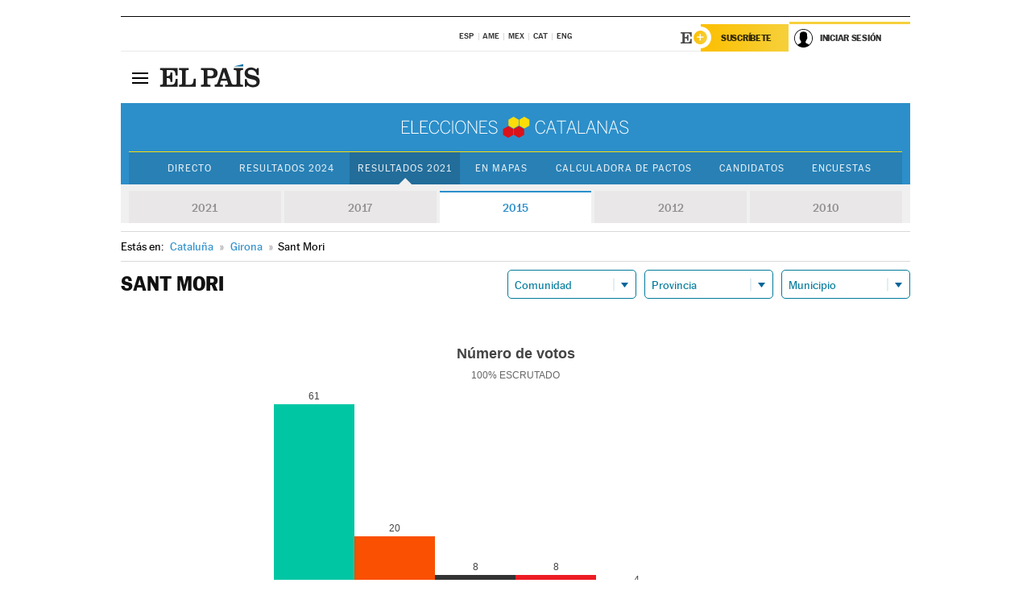

--- FILE ---
content_type: text/html; charset=UTF-8
request_url: https://resultados.elpais.com/elecciones/2015/autonomicas/09/17/176.html
body_size: 21044
content:
<!DOCTYPE html>
<html xmlns="http://www.w3.org/1999/xhtml" lang="es">
<head>
<title>Resultados Electorales en Sant Mori: Elecciones Cataluña 2015 | EL PAÍS</title>
<meta name="description" content="Conoce los resultados de las Elecciones catalanas 2015 en Sant Mori: número de votos, escaños por partidos a la Generalitat por provincia y localidad con EL PAÍS." />
<meta name="keywords" content="Sant Mori, Elecciones Catalanas 2015,  Sant Mori,  Elecciones Autonómicas, Elecciones en Cataluña, resultados electorales, escaños, Junts pel Sí, Artur Mas, PSC-PSOE, Partido Socialista, Miquel Iceta, Catalunya Sí que es Pot, Lluís Rabell,  CUP, Candidatura Unidad Popular, Raül Romeva, Ciutadans, Inés Arrimadas, UCD, Unió Democrática Catalunya, Antonio Baños, PPC, Partido Popular, Xavier García Albiol, Parlamento Catalán, Generalitat de Cataluña, candidatos, políticos, cabezas de lista, votos, votantes, sondeos, comicios, partidos políticos, coaliciones, grupos políticos, escrutinio, recuento, campaña, noticias" />
<meta property="og:title" content="Resultados Electorales en Sant Mori: Elecciones Cataluña 2015" />
<meta property="og:description" content="Conoce los resultados de las Elecciones en catalanas 2015 en Sant Mori: número de votos, escaños por partidos a la Generalitat por provincia y localidad con EL PAÍS." />
<meta property="og:url" content="https://resultados.elpais.com/elecciones/2015/autonomicas/09/17/176.html"/>
<meta property="og:image" content="https://ep00.epimg.net/iconos/v1.x/v1.0/promos/promo_og_catalunya2.png"/>
<meta property="og:site_name" content="EL PAÍS" />
<meta property="fb:app_id" content="94039431626" />
<meta property="article:publisher" content="https://www.facebook.com/elpais" />
<meta property="og:type" content="article" />
<meta property="article:section" content="Política" />
<meta property="article:tag" content="Elecciones" />
<meta property="article:tag" content="Elecciones Catalanas" />
<meta property="article:tag" content="Elecciones Cataluña" />
<meta property="article:tag" content="Resultados Elecciones Cataluña" />
<meta property="article:tag" content="ERC-CatSí" />
<meta property="article:tag" content="Junts Per Catalunya" />
<meta property="article:tag" content="PSC-PSOE" />
<meta property="article:tag" content="Catalunya En Comú-Podem" />
<meta property="article:tag" content="CUP" />
<meta property="article:tag" content="Ciutadans" />
<meta property="article:tag" content="PP" />
<meta property="article:tag" content="Parlamento Catalán" />
<meta property="article:tag" content="Generalitat de Cataluña" />
<meta http-equiv="Content-Type" content="text/html; charset=utf-8" />
<meta name="viewport" content="width=device-width, initial-scale=1.0, maximum-scale=1.0" />
<meta name="lang" content="es" />
<meta name="author" content="Ediciones EL PAÍS" />
<meta name="publisher" content="Ediciones EL PAÍS" />
<link rel="icon" href="//rsl00.epimg.net/favicon.png" type="image/png" />
<link rel="shortcut icon" href="//rsl00.epimg.net/favicon.png" type="image/png" />
<meta property="twitter:site" content="@el_pais" />
<meta property="twitter:card" content="summary" />
<link rel="publisher" href="https://plus.google.com/+elpais/posts"/>
<link rel="canonical" href="https://resultados.elpais.com/elecciones/2015/autonomicas/09/17/176.html"/>
<link href="//rsl00.epimg.net/estilos/v2.x/v2.1/normalizado.css"  rel="stylesheet" />
<link href="//rsl00.epimg.net/estilos/v2.x/v2.2/comunes.css"  rel="stylesheet" />
<link href="//rsl00.epimg.net/estilos/v2.x/v2.1/cabecera.css"  rel="stylesheet" />
<link href="//rsl00.epimg.net/estilos/resultados/2021/elecciones/14f/estilos.css" rel="stylesheet" />
<link href="//rsl00.epimg.net/estilos/resultados/2021/elecciones/14f/graficos4.css" rel="stylesheet" />
<script type="text/javascript" src="//ep01.epimg.net/js/v4.x/v4.0/portada.min.js"></script>
<script src="//rsl00.epimg.net/js/elecciones/graficos/v4.x/v4.12/buscador_municipios.js" type="text/javascript"></script>
<!--[if lt IE 9]><script language="Javascript" type="text/javascript" src="//rsl00.epimg.net/js/elecciones/excanvas/v3.x/v3.0/excanvas.js"></script><![endif]-->
<script language="Javascript" type="text/javascript" src="//rsl00.epimg.net/js/elecciones/graficos/v4.x/v4.4/graficos_CAT.js?ts=20210214_04"></script>
<script language="Javascript" type="text/javascript" src="//rsl00.epimg.net/js/elecciones/2021/14f/funciones.js"></script>
<!--
<meta http-equiv="refresh" content="300" />
-->
</head>
<body id="resultados" class="salida_carcasa elecc_catalanas"><div id="pxlhddncntrl" style="display:none"><script src="//ep00.epimg.net/js/prisa/user.min.js?i=1"></script><script src="//ep00.epimg.net/js/v4.x/v4.0/user.min.js?v=1"></script><script src="//ep00.epimg.net/js/comun/avisopcdidomi2.js"></script><script id="spcloader" src="https://sdk.privacy-center.org/loader.js" async></script><script src="//ep00.epimg.net/js/gdt/0681c221600c/a81a11db86dc/launch-f2b3c876fe9c.min.js"></script><script src="//ep00.epimg.net/js/comun/comun.min.js"></script><script src="https://arcsubscriptions.elpais.com/shareSession.js"></script></div>
<div id="contenedor" class="contenedor">
<main id="principal" class="principal" style="padding-top:0px">
<script type="text/javascript" src="//ak-ads-ns.prisasd.com/slot/elpais/slot.js"></script>
<div id="AdsCode" style="display:none">
<script type="text/javascript">
		var gtpdivid= 'elpais_gpt';
		var listadoKW = [];
		if (typeof(DFP_tags) != "undefined")
			listadoKW = DFP_tags;
		var address = document.location.href;
		var regExpTag = /elpais.com\/especiales\/(\d+)\/([^\/]*)\//i;
		var nombre_especial = "";

		var anio = "";
		var portal = "elpais";
		var result_re = regExpTag.exec(address);
		if (result_re )
		{
			anio = result_re[1];
			nombre_especial = "/" + result_re[2].replace(/-/g, "_");
			listadoKW.push(anio);
		}


		var ls_publi_tipo_acceso  	=  (dispositivoMovil && dispositivoMovil == true) ? 'mob' : 'web';
		var gtpadunit= 'elpais_'+ ls_publi_tipo_acceso + '/especiales' + nombre_especial;

		if (typeof(PBS) != "undefined")
		{

			var pbs_dimensiones = EPETBrowserDims();
			if (pbs_dimensiones.ancho >= 980){
				var huecosPBS = {
					"inter":false,
					"skin":false,
					"ldb1":[[728, 90],[980, 90]],
					"ldb3":[[728, 90],[980, 90]],
				};
			} else if (pbs_dimensiones.ancho >= 728){
				var huecosPBS = {
					"inter":false,
					"skin":false,
					"ldb1":[728, 90],
					"ldb3":[728, 90],
				};
			}else{
				var huecosPBS = {
					"skin":false,
					"skin":false,
					"mldb1":[[320, 50],[320, 100]],
					"mldb3":[320, 50],
				};
			}

			PBS.setAds({
				asy:false,
				adunit:gtpadunit,
				divid:gtpdivid,
				key:{ paiskey:listadoKW },
                rsp:'.principal',
				ads:huecosPBS
			});
		}
		else
			var PBS = {display:function(){}};
	</script>
</div>
<div class="envoltorio_publi estirar">
<div id='elpais_gpt-SKIN'>
<script type='text/javascript'>
			PBS.display('SKIN');
		</script>
</div>
</div>
<div class="envoltorio_publi estirar">
<div id='elpais_gpt-LDB1' class='publi_luto_vertical'>
<script type='text/javascript'>

			if ( pbs_dimensiones.ancho  >= 728)
				document.write("<div id='elpais_gpt-LDB1' class='publi_luto_vertical'><script type='text/javascript'>PBS.display('LDB1');<\/script></div>");
			else
				document.write("<div id='elpais_gpt-MLDB1' class='publi_luto_vertical'><script type='text/javascript'>PBS.display('MLDB1');<\/script></div>");
		</script>
</div>
</div>
<script type='text/javascript'>


</script>
<header class="cabecera" id="cabecera">
<div class="cabecera__interior" id="cabecera__interior">
<div class="cabecera-superior">
<div class="cabecera-superior__interior">
<div class="contenedor_centro">
<div class="ediciones">
<div class="ediciones__interior">
<span class="ediciones-titulo">Selecciona Edición</span>
<nav class="ediciones-navegacion">
<ul class="ediciones-navegacion-listado">
<li class=""><a href="/s/setEspana.html"><abbr title="Edición España">ESP</abbr></a></li>
<li class=""><a href="/s/setAmerica.html"><abbr title="Edición América">AME</abbr></a></li>
<li class=""><a href="/s/setMexico.html"><abbr title="Edición México">MEX</abbr></a></li>
<li class=""><a href="/s/setCat.html"><abbr title="Edición Cataluña">CAT</abbr></a></li>
<li class=""><a href="/s/setEnglish.html"><abbr title="Edición In English">ENG</abbr></a></li>
</ul>
</nav> 
</div> 
</div> 
</div> 
<div class="contenedor_derecha">
<div class="navegacion-sucripcion">
<ul itemtype="https://www.schema.org/SiteNavigationElement" itemscope="" class="sucripcion-listado">
<li class="newsletter" itemprop="name"><a href="https://usuarios.elpais.com/newsletters/?id_externo_promo=rpv_newsletters_bar_ep" itemprop="url">Newsletter</a></li>
<li class="suscribete" itemprop="name"><a href="//suscripciones.elpais.com?id_externo_promo=suscrip_cabecera_ep.com" itemprop="url">Suscríbete</a></li>
</ul>
</div>
<div class="usuario" id="usuario">
<style>
.principal--fijo .cabecera {
background-color: white !important;
}
.contenedor_derecha .cadena-ser,
.contenedor_derecha .buscador,
.contenedor_derecha .navegacion-sucripcion {
display: none !important;
}
.principal--fijo .elpais-logo a span {
background: url(https://ep01.epimg.net/iconos/v1.x/v1.4/logos/cabecera_interior.svg) no-repeat 0 0.438rem;
background-size: auto 1.875rem;
}
.principal--fijo .boton_elpais-menu span {
background: black;
}
.principal--fijo .contenedor_derecha {
width: auto;
padding-right: 10px;
}
.eppheader {
font-family: 'MarcinAntB', sans-serif;
font-weight: 100;
background-color: #f5d03a;
position: relative;
}
.eppheader:before {
content: '';
display: block;
width: 100%;
height: 40px;
transform: skew(0, -0.3deg);
top: 70%;
position: absolute;
background: #f5d03a;
z-index: -99;
}
.eppheader-primary {
position: relative;
background-color: #fff;
max-width: 1200px;
margin: 0 auto;
display: flex;
justify-content: space-between;
align-items: center;
box-sizing: border-box;
}
.eppheader-logo {
background: url("https://ep01.epimg.net/iconos/v2.x/v2.1/suscripcion/elpais+.svg") no-repeat center center;
background-size: 100%;
width: 178px;
height: 41px;
}
.eppheader-logo a {
width: 100%;
height: 100%;
}
.eppheader-login-content {
width: 253px;
height: 37px;
z-index: 12;
display: flex;
position: relative;
}
.eppheader-login-content:before {
content: '';
width: 38px;
height: 27px;
display: inline;
position: absolute;
top: 6px;
left: -25px;
background: url("https://ep01.epimg.net/iconos/v2.x/v2.1/suscripcion/logoE+.svg") no-repeat center center;
z-index: 11;
}
.eppheader-login-content.open {
background: #fff;
}
.eppheader-login-content.open .arrow {
transform: rotate(180deg);
}
.eppheader-login-content.open + .eppheader-menu-open {
display: block;
}
.eppheader-login-content.logged .eppheader-user {
background-image: none;
padding-left: 10px;
white-space: nowrap;
overflow: hidden;
text-overflow: ellipsis;
width: 90%;
}
.eppheader-login-content.logged .arrow {
display: block;
}
.eppheader-login-content.logged.subscribed {
background: linear-gradient(270deg, #f6d03b 0%, #fcbf00 100%);
}
.eppheader-login-content.subscribed .eppheader-subscription {
display: none;
}
.eppheader-login-content.subscribed .eppheader-user {
background: linear-gradient(270deg, #f6d03b 0%, #fcbf00 100%);
padding-left: 20px;
border-top: 0;
width: 150px;
}
.eppheader-subscription {
color: rgba(0,0,0,0.8);
font-family: 'MarcinAntB', sans-serif;
font-weight: 500;
font-size: 11px;
letter-spacing: -.29px;
line-height: 14px;
text-transform: uppercase;
position: relative;
padding: 0 15px 0 25px;
width: 109px;
height: 37px;
box-sizing: border-box;
background: linear-gradient(270deg, #f6d03b 0%, #fcbf00 100%);
display: flex;
align-items: center;
margin-right: 1px;
}
.eppheader-user {
width: 150px;
box-sizing: border-box;
font-family: 'MarcinAntB', sans-serif;
font-weight: 400;
font-size: 10px;
color: rgba(0,0,0,0.8);
letter-spacing: -.29px;
border-top: 3px solid #f6d03b;
padding-right: 10px;
white-space: nowrap;
cursor: pointer;
z-index: 10;
display: flex;
justify-content: space-between;
align-items: center;
background: url("https://ep01.epimg.net/iconos/v2.x/v2.1/suscripcion/user.svg") no-repeat 10px center #F8F8F8;
text-transform: uppercase;
padding-left: 43px;
}
.eppheader-user-name--mobile {
font-size: 11px;
font-weight: 500;
}
.subscribed .eppheader-user-name--mobile {
font-size: 13px;
}
.eppheader-user .arrow {
display: none;
width: 11px;
height: 11px;
background: url('https://ep01.epimg.net/iconos/v2.x/v2.1/suscripcion/arrow-login.svg') transparent no-repeat center / 98%;
transition: transform .6s;
}
.eppheader-user-name {
overflow: hidden;
text-overflow: ellipsis;
white-space: nowrap;
width: 140px;
}
.eppheader-user-name--mobile {
display: none;
}
.eppheader-menu-open {
display: none;
position: absolute;
right: 0;
top: 100%;
background: #fff;
width: 330px;
box-shadow: 0 0 14px 0 rgba(0, 0, 0, 0.09);
z-index: 11;
}
.eppheader-menu-open-header {
text-align: center;
padding: 5px 20px 20px;
border-bottom: 2px solid #f8f8f8;
margin: 20px 0 16px;
}
.eppheader-menu-open-header h3 {
font-family: 'MarcinAntB', sans-serif;
font-weight: 500;
font-size: 15px;
text-transform: none;
}
.eppheader-menu-open-nav {
padding: 0 16px;
}
.eppheader-menu-open-nav a:hover {
text-decoration: underline;
}
.eppheader-menu-open ul {
background: #f8f8f8;
border-radius: 4px;
overflow: hidden;
padding: 24px 16px 16px;
}
.eppheader-menu-open li {
padding-bottom: 16px;
font-size: 16px;
line-height: 100%;
font-weight: 100;
text-transform: none;
text-align: left;
}
.eppheader-menu-open li a {
color: rgba(0, 0, 0, 0.8);
}
.eppheader-menu-open .disconnect {
display: block;
color: #EFB500;
font-family: 'MarcinAntB', sans-serif;
font-weight: 500;
font-size: 14px;
line-height: 14px;
text-align: center;
text-transform: none;
margin: 17px auto 18px;
text-decoration: underline;
}
.eppheader-menu-open .disconnect:hover {
text-decoration: underline;
}
.eppheader-btn-subscription {
display: inline-block;
background: #FCBF00;
border-radius: 40px;
padding: 16px 26px;
margin: 7px 10px 12px;
color: #fff;
font-family: 'MarcinAntB', sans-serif;
font-weight: 900;
font-size: 14px;
letter-spacing: .05px;
line-height: 17px;
text-align: center;
text-transform: uppercase;
}
.eppheader-nav {
max-width: 1200px;
margin: 0 auto;
display: flex;
justify-content: center;
align-items: center;
}
.eppheader-nav ul {
display: flex;
}
.eppheader-nav li {
color: #000;
font-family: 'MarcinAntB', sans-serif;
font-weight: 300;
font-size: 12px;
letter-spacing: .42px;
line-height: 15px;
text-align: center;
text-transform: uppercase;
display: inline-flex;
align-items: center;
}
.eppheader-nav li:before {
content: '·';
margin: 0 20px;
}
.eppheader-nav li:first-child:before {
content: none;
}
.eppheader-nav a {
box-sizing: border-box;
padding: 20px 0;
border-bottom: 5px solid transparent;
letter-spacing: .6px;
min-width: 100px;
}
.eppheader-nav a.active, .eppheader-nav a:hover {
font-weight: 700;
border-bottom: 5px solid #fff;
letter-spacing: 0;
}
.boton_suscribete-movil {
display: none;
}
@media only screen and (max-width: 767px) {
#salida_portadilla #cabecera .contenedor_derecha {
padding-right: 5px;
}
.eppheader {
margin-bottom: 30px;
}
.eppheader:before {
transform: skew(0, -1.5deg);
top: 63%;
}
.eppheader-logo {
width: 125px;
}
.eppheader-primary {
margin: 0;
padding: 0 0 0 10px;
height: 47px;
}
.eppheader-login-content {
display: block;
width: 54px;
height: auto;
padding: 3px 10px 5px;
border-top: 2px solid transparent;
padding-right: 5px;
width: 49px;
}
.eppheader-login-content:before {
content: none;
}
.eppheader-subscription, .eppheader-user-name {
display: none;
}
.eppheader-user-name--mobile {
display: block;
}
.eppheader-login-content.logged .eppheader-user, .eppheader-user {
width: 33px;
height: 33px;
padding: 0;
background: url("https://ep01.epimg.net/iconos/v2.x/v2.1/suscripcion/user-2.svg") transparent no-repeat center center;
background-position: center top;
background-size: 100%;
box-shadow: inset 0 0 0 1.5px white;
border: 1px solid #f5d03a;
border-radius: 50%;
}
.eppheader-login-content.logged .eppheader-user {
background: #E8E8E8;
/*box-shadow: -1px -1px 6px 0 rgba(0, 0, 0, 0.09);*/
}
.eppheader-login-content.logged .eppheader-user-name {
text-align: center;
}
.eppheader-login-content.logged .arrow {
display: block;
position: absolute;
left: -3px;
opacity: .6;
width: 9px;
height: 6px;
background-size: 100%;
}
.eppheader-login-content.logged.subscribed {
background: #fff;
}
.eppheader-login-content.logged.subscribed .eppheader-user {
background: linear-gradient(270deg, #f6d03b 0%, #fcbf00 100%);
border: 0;
box-shadow: none;
}
.eppheader-login-content.open {
z-index: 12;
box-shadow: 0 -7px 7px 0 rgba(0, 0, 0, 0.09);
border-top: 2px solid #f5d03a;
width: 62px;
padding-left: 23px;
}
.eppheader-login-content.open .eppheader-user .arrow {
/*display: none;*/
transform: rotate(180deg);
left: 10px;
}
.eppheader-menu-open {
right: 20px;
top: calc(100% - 20px);
}
.eppheader-login-content.open + .eppheader-menu-open {
box-shadow: -1px -1px 6px 0 rgba(0, 0, 0, 0.09);
width: calc(100vw - 1.875rem);
right: 0;
top: 94%;
top: 45px;
width: calc(100vw - 10px);
max-width: 330px;
}
.eppheader-nav ul {
width: 100vw;
overflow-x: scroll;
height: 45px;
}
.eppheader-nav li {
height: 50px;
}
.eppheader-nav li:before {
margin: 0 5px;
}
.eppheader-nav li:last-child {
padding-right: 15px;
}
.eppheader-nav a {
font-size: 12px;
padding: 10px 0;
white-space: nowrap;
border: 0;
}
.boton_suscribete-movil {
display: block;
border-top: 2px solid #E2BE35;
background: #f6d03b;
background: -moz-linear-gradient(left,  #f6d03b 0%, #f6d03b 100%);
background: -webkit-linear-gradient(left,  #f6d03b 0%,#f6d03b 100%);
background: linear-gradient(to right,  #f6d03b 0%,#f6d03b 100%);
filter: progid:DXImageTransform.Microsoft.gradient( startColorstr='#f6d03b', endColorstr='#f6d03b',GradientType=1 );
font-family: 'MarcinAntB', sans-serif;
font-weight: 500;
color: #312806;
font-size: 11px;
line-height: 14px;
padding: 8px 10px;
text-align: center;
width: 100%;
text-indent: 0;
text-transform: uppercase;
height: auto;
margin-bottom: 5px;
}
}
@media (max-width: 37.438em){
body.salida_articulo .boton_suscribete-movil {
width: auto;
margin: 0 -0.625rem;
}
}
@media (max-width: 47.938em){
.eppheader-login-content.open + .eppheader-menu-open {
width: calc(100vw - 10px);
}
}
@media (max-width: 47.938em){ /* 767PX */
.visible .elpais-menu__interior {
width: 90%;
}
.elpais .ediciones {
padding: 3.788rem 2% 1rem;
}
.altocontraste {
right: auto;
left: 0.125rem;
top: 58px;
}
.tamanoletra {
top: 58px;
}
}
/* cabecera fija  */
.principal--fijo .cabecera {
box-shadow: rgba(0, 0, 0, 0.1) 0 2px 4px;
}
@media (min-width: 48em){
.principal--fijo .cabecera-seccion {
background: white;
}
.principal--fijo .cabecera .eppheader-btn {
margin-top: 6px;
}
}
@media (min-width: 62.5em){
.principal--fijo .elpais-menu__interior {
max-width: 62.5rem;
width: 100vw;
}
body.salida_articulo_especial .principal--fijo .cabecera {
background-color: white;
}
}
/* EPMAS */
.the-header {
text-align: right;
}
.the-header .eppheader-btn {
display: inline-block;
text-align: left;
margin-right: 10px;
}
a.eppheader-btn-subscription:hover {
color: white;
opacity: 0.8;
}
@media (min-width: 768px) and (max-width: 1000px){
.eppheader-login-content:not(.subscribed):before {
content: none;
display: none;
}
.eppheader-subscription {
border-top: 3px solid white;
width: 83px;
padding-left: 8px;
padding-right: 8px;
}
.eppheader-login-content .eppheader-user {
text-align: left;
}
.eppheader-login-content:not(.logged) .eppheader-user {
width: 123px;
padding-left: 40px;
padding-right: 0;
}
.eppheader-login-content.logged .eppheader-user {
width: 109px;
padding-left: 10px;
}
.eppheader-login-content {
width: 207px;
}
.eppheader-login-content.logged {
width: 193px;
}
.eppheader-user {
letter-spacing: normal;
}
.eppheader-user .arrow {
width: 16px;
}
.open .eppheader-user {
background-color: white;
}
.eppheader-login-content.subscribed {
width: 125px;
}
.eppheader-login-content.subscribed .eppheader-user {
width: 125px;
padding-left: 20px;
font-weight: 700;
}
}
@media (min-width: 1001px){
.eppheader-subscription {
border-top: 3px solid white;
}
.eppheader-login-content .eppheader-user {
text-align: left;
}
.eppheader-login-content:not(.logged) .eppheader-user .eppheader-user-name {
font-size: 11px;
}
.principal--fijo .eppheader-login-content:not(.logged) .eppheader-user .eppheader-user-name {
text-transform: uppercase;
}
.eppheader-login-content:not(.logged) .eppheader-user {
width: 150px;
}
.eppheader-login-content.logged .eppheader-user {
width: 150px;
padding-left: 22px;
}
.open .eppheader-user {
background-color: white;
}
.principal--fijo .eppheader-user {
background-color: white;
text-transform: none;
font-size: 11px;
font-weight: 700;
}
.eppheader-login-content.logged.subscribed {
width: 150px;
}
.eppheader-login-content.logged.subscribed .eppheader-user {
font-weight: 700;
}
}
#elpais .navegacion-sucripcion ul .suscribete a {
background: -webkit-gradient(linear,right top,left top,from(#f6d03b),to(#fcbf00));
background: linear-gradient(270deg,#f6d03b,#fcbf00);
color: rgba(0,0,0,.8);
}
@media (max-width: 47.938em) {
.elpais-logo,
.principal--fijo .elpais-logo {
text-align: left;
margin-left: 48px;
}
}
@media (max-width: 767px){
#cabecera .elpais-logo a span {
background-size: auto 30px;
background-position: center left;
}
#usuario .eppheader-primary {
background: transparent;
padding: 7px 6px 9px 0;
display: block;
}
#usuario .eppheader-login-content {
width: 134px;
padding: 0;
}
#usuario .eppheader-subscription {
display: inline-block;
vertical-align: middle;
width: 86px;
padding: 0;
background: transparent;
border-right: 1px solid #E2E2E2;
height: 33px;
line-height: 32px;
color: #FDC002;
margin-right: 0;
}
#usuario .eppheader-user {
float: right;
}
#usuario .eppheader-login-content.logged {
width: 142px;
}
#usuario .eppheader-login-content.logged .eppheader-subscription {
margin-right: 23px;
}
#usuario .eppheader-login-content.logged .eppheader-user {
position: relative;
overflow: visible;
}
#usuario .eppheader-login-content.logged .eppheader-user-name {
font-weight: 700;
}
#usuario .eppheader-login-content.logged .arrow {
left: -14px;
top: 12px;
}
#usuario .eppheader-login-content.logged.open {
box-shadow: none;
background: transparent;
border-top-color: transparent;
}
#usuario .eppheader-login-content.open + .eppheader-menu-open {
top: 48px;
-webkit-box-shadow: 0 0 14px 0 rgba(0,0,0,.09);
box-shadow: 0 0 14px 0 rgba(0,0,0,.09);
}
#usuario .eppheader-login-content.open + .eppheader-menu-open:before {
content: '';
display: block;
position: absolute;
right: 0;
top: -47px;
width: 62px;
height: 47px;
border-top: 3px solid #F5D03A;
background: white;
z-index: 12;
}
#usuario .eppheader-login-content.logged.subscribed {
background: transparent;
}
#usuario .eppheader-login-content.logged.subscribed .arrow {
left: -13px;
top: 13px;
}
}
@media (min-width: 768px){
#cabecera__interior {
border-top: 1px solid black;
}
.principal--fijo #cabecera {
border-top: 1px solid black;
}
.principal--fijo #cabecera__interior {
border-top: none;
min-height: 49px;
}
.principal--fijo #cabecera .contenedor_derecha {
padding-right: 15px;
}
body.salida_articulo .principal--fijo #cabecera .contenedor_derecha {
padding-right: 10px;
}
.principal:not(.principal--fijo) #cabecera__interior {
padding-top: 6px;
}
#usuario .eppheader-login-content.logged .eppheader-user {
text-transform: uppercase;
}
}
@media (max-width: 1000px) and (min-width: 768px){
.principal--fijo .elpais-logo {
float: left;
margin-left: 3rem;
}
#usuario .eppheader-login-content {
width: 213px;
}
#usuario .eppheader-login-content:not(.logged) .eppheader-user {
font-size: 11px;
font-weight: 700;
letter-spacing: -0.29px;
width: 129px;
background-color: white;
padding-left: 38px;
background-position: 6px center;
}
#usuario .eppheader-login-content.logged {
max-width: 236px;
width: auto;
justify-content: flex-end;
}
#usuario .eppheader-login-content.logged .eppheader-user {
font-size: 11px;
font-weight: 700;
letter-spacing: -0.29px;
background-color: white;
padding-left: 10px;
padding-right: 30px;
width: auto;
display: inline-block;
line-height: 35px;
}
#usuario .eppheader-login-content.logged .eppheader-user .arrow {
width: 10px;
position: absolute;
right: 11px;
top: 16px;
}
#usuario .eppheader-login-content.logged .eppheader-subscription {
font-weight: 700;
}
#usuario .eppheader-login-content.logged.subscribed .eppheader-user {
padding-left: 22px;
line-height: 37px;
}
#usuario .eppheader-login-content.logged.subscribed .eppheader-user .arrow {
top: 14px;
}
}
@media (min-width: 1001px) {
#usuario .eppheader-subscription {
font-weight: 700;
}
#usuario .eppheader-login-content {
width: 260px;
}
#usuario .eppheader-login-content:not(.logged) .eppheader-user {
font-size: 11px;
font-weight: 700;
letter-spacing: -0.29px;
width: 150px;
background-color: white;
padding-left: 38px;
background-position: 6px center;
}
#usuario .eppheader-login-content.logged .eppheader-user {
font-size: 11px;
font-weight: 700;
letter-spacing: -0.29px;
background-color: white;
padding-left: 22px;
padding-right: 30px;
width: 150px;
display: inline-block;
line-height: 35px;
}
#usuario .eppheader-login-content.logged .eppheader-user .arrow {
width: 10px;
position: absolute;
right: 11px;
top: 16px;
}
#usuario .eppheader-login-content.logged.subscribed {
width: 150px;
}
#usuario .eppheader-login-content.logged.subscribed .eppheader-user {
line-height: 37px;
padding-left: 24px;
}
#usuario .eppheader-login-content.logged.subscribed .eppheader-user .arrow {
top: 14px;
}
}
#usuario .eppheader-menu-open-header:empty {
display: none;
}
#usuario .eppheader-menu-open-nav:nth-child(1) {
padding-top: 16px;
}
</style>
<script>  var newHeader = true; </script>
<div id="capausuario" class="eppheader-btn">
<div id="loginContent" class="eppheader-primary">
<div id="loginContentHeader" class="eppheader-login-content">
<a href="https://suscripciones.elpais.com" class="eppheader-subscription">Suscríbete</a>
<a id="userName" href="https://elpais.com/subscriptions/#/sign-in?prod=REG&o=CABEP&backURL=https%3A%2F%2Fresultados.elpais.com%2Felecciones%2F2015%2Fautonomicas%2F09%2F17%2F176.html" class="eppheader-user">
<span id="nombreUsuario" class="eppheader-user-name">Iniciar Sesión</span>
<span class="arrow"></span>
</a>
</div>
</div>
</div>
</div> 
<div class="buscador" id="buscador">
<button class="boton_buscador" id="boton_buscador">Buscador</button>
<div class="buscador__interior">
<button class="boton_cerrar" id="cerrar_buscador">Cerrar</button>
<div class="buscador-formulario">
<form name="formulario_busquedas" action="/buscador/" method="POST">
<input type="search" name="qt" placeholder="" value="" autocomplete="off">
<button class="boton_buscar" id="boton_buscar">Buscar</button>
</form>
</div> 
</div> 
</div> 
</div> 
</div> 
</div> 
<div class="elpais elpais_40a" id="elpais">
<div class="elpais-menu" id="elpais-menu">
<button id="boton_elpais-menu" class="boton boton_elpais-menu"><span>Secciones</span> <span></span> <span></span> <span></span></button>
<div class="elpais-menu__interior">
<button id="cerrar_elpais-menu" class="boton_cerrar"><span>Cerrar</span> <span></span> <span></span> <span></span></button>
<div class="ediciones">
<div class="ediciones__interior">
<span class="ediciones-titulo">Selecciona Edición</span>
<nav class="ediciones-navegacion">
<ul class="ediciones-navegacion-listado">
<li class=""><a href="/s/setEspana.html"><abbr title="Edición España">ESP</abbr></a></li>
<li class=""><a href="/s/setAmerica.html"><abbr title="Edición América">AME</abbr></a></li>
<li class=""><a href="/s/setMexico.html"><abbr title="Edición México">MEX</abbr></a></li>
<li class=""><a href="/s/setCat.html"><abbr title="Edición Cataluña">CAT</abbr></a></li>
<li class=""><a href="/s/setEnglish.html"><abbr title="Edición In English">ENG</abbr></a></li>
</ul>
</nav> 
</div> 
</div> 
<div id="tamanoletra" class="tamanoletra"> <span class="tamanoletra-nombre">Tamaño letra</span>
<button id="tamanoletra--disminuir" title="Disminuir tamaño de letra">a<sup>-</sup></button>
<button id="tamanoletra--aumentar"  title="Aumentar tamaño de letra">A<sup>+</sup></button>
</div>
<div class="altocontraste" id="altocontraste">
<button id="boton_altocontraste" class="boton_altocontraste"><span class="boton-nombre">Alto contraste</span> <span class="control"><span class="control-punto"></span></span> </button>
</div>
<nav class="elpais-navegacion">
<div class="navegacion navegacion_secciones"> 
<ul itemscope="" itemtype="https://schema.org/SiteNavigationElement" class="navegacion-listado" id="navegacion-listado">
<li id="subnavegacion_internacional" itemprop="name" class="internacional navegacion_secciones--submenu">
<a itemprop="url" href="//elpais.com/internacional/">Internacional</a>
<button id="boton_subnavegacion_internacional">mostrar/ocultar menú Internacional</button>
<div class="subnavegacion">
<ul class="navegacion-listado">
<li itemprop="name"><a itemprop="url" href="//elpais.com/tag/europa/a/">Europa</a></li>
<li itemprop="name"><a itemprop="url" href="//elpais.com/internacional/estados_unidos.html">Estados Unidos</a></li>
<li itemprop="name"><a itemprop="url" href="//elpais.com/internacional/mexico.html">México</a></li>
<li itemprop="name"><a itemprop="url" href="//elpais.com/tag/latinoamerica/a/">América Latina</a></li>
<li itemprop="name"><a itemprop="url" href="//elpais.com/tag/oriente_proximo/a/">Oriente Próximo</a></li>
<li itemprop="name"><a itemprop="url" href="//elpais.com/tag/c/fc0affdd9ca95b29da5e148791d8b5d0">Asia</a></li>
<li itemprop="name"><a itemprop="url" href="//elpais.com/tag/africa/a/">África</a></li>
</ul>
</div>
</li>
<li id="subnavegacion_opinion" itemprop="name" class="opinion navegacion_secciones--submenu">
<a itemprop="url" href="//elpais.com/opinion/">Opinión</a>
<button id="boton_subnavegacion_opinion">mostrar/ocultar menú Opinión</button>
<div class="subnavegacion">
<ul class="navegacion-listado">
<li itemprop="name"><a itemprop="url" href="//elpais.com/opinion/editoriales/">Editoriales </a></li>
<li itemprop="name"><a itemprop="url" href="https://elpais.com/autor/cartas-director/">Cartas al director </a></li>
<li itemprop="name"><a itemprop="url" href="https://elpais.com/noticias/vinetas/">Viñetas </a></li>
</ul>
</div>
</li>
<li id="subnavegacion_politica" itemprop="name" class="politica navegacion_secciones--submenu">
<a itemprop="url" href="//elpais.com/politica">España</a>
<button id="boton_subnavegacion_politica">mostrar/ocultar menú España</button>
<div class="subnavegacion">
<ul class="navegacion-listado">
<li itemprop="name"><a itemprop="url" href="//elpais.com/noticias/andalucia/">Andalucía </a></li>
<li itemprop="name"><a itemprop="url" href="//elpais.com/espana/catalunya/">Cataluña </a></li>
<li itemprop="name"><a itemprop="url" href="//elpais.com/espana/comunidad-valenciana/">C. Valenciana </a></li>
<li itemprop="name"><a itemprop="url" href="//elpais.com/noticias/galicia/">Galicia </a></li>
<li itemprop="name"><a itemprop="url" href="//elpais.com/espana/madrid/">Madrid </a></li>
<li itemprop="name"><a itemprop="url" href="//elpais.com/noticias/pais-vasco/">País Vasco </a></li>
<li itemprop="name"><a itemprop="url" href="//elpais.com/ccaa/">Más comunidades </a></li>
</ul>
</div>
</li>
<li id="subnavegacion_economia" itemprop="name" class="economia navegacion_secciones--submenu">
<a itemprop="url" href="//elpais.com/economia">Economía </a>
<button id="boton_subnavegacion_economia">mostrar/ocultar menú Economía</button>
<div class="subnavegacion">
<ul class="navegacion-listado">
<li itemprop="name"><a itemprop="url" href="//elpais.com/tag/mercados_financieros/a/">Mercados </a></li>
<li itemprop="name"><a itemprop="url" href="//elpais.com/agr/mis_finanzas/a/">Mis finanzas</a></li>
<li itemprop="name"><a itemprop="url" href="//elpais.com/economia/vivienda.html">Vivienda </a></li>
<li itemprop="name"><a itemprop="url" href="//elpais.com/agr/mis_derechos/a/">Mis Derechos </a></li>
<li itemprop="name"><a itemprop="url" href="//elpais.com/agr/formacion/a/">Formación</a></li>
<li itemprop="name"><a itemprop="url" href="//elpais.com/agr/negocios/a/"><strong>Negocios </strong></a></li>
<li itemprop="name"><a itemprop="url" href="//cincodias.elpais.com/"><strong>Cincodías </strong></a></li>
</ul>
</div>
</li>
<li id="subnavegacion_sociedad" itemprop="name" class="sociedad navegacion_secciones--submenu">
<a itemprop="url" href="//elpais.com/sociedad/">Sociedad</a>
<button id="boton_subnavegacion_sociedad">mostrar/ocultar menú Sociedad</button>
<div class="subnavegacion">
<ul class="navegacion-listado">
<li itemprop="name"><a itemprop="url" href="/tag/medio_ambiente/a/">Medio Ambiente </a></li>
<li itemprop="name"><a itemprop="url" href="/tag/igualdad_oportunidades/a/">Igualdad </a></li>
<li itemprop="name"><a itemprop="url" href="/tag/sanidad/a/">Sanidad </a></li>
<li itemprop="name"><a itemprop="url" href="/tag/consumo/a/">Consumo </a></li>
<li itemprop="name"><a itemprop="url" href="/tag/asuntos_sociales/a/">Asuntos sociales </a></li>
<li itemprop="name"><a itemprop="url" href="/tag/laicismo/a/">Laicismo </a></li>
<li itemprop="name"><a itemprop="url" href="/tag/comunicacion/a/">Comunicaci&oacute;n </a></li>
</ul>
</div>
</li>
<li id="subnavegacion_educacion" itemprop="name" class="educacion"> <a itemprop="url" href="//elpais.com/educacion">Educación</a> </li>
<li id="subnavegacion_educacion" itemprop="name" class="educacion"> <a itemprop="url" href="//elpais.com/clima-y-medio-ambiente">Medio ambiente</a> </li>
<li id="subnavegacion_ciencia" itemprop="name" class="ciencia"> <a itemprop="url" href="//elpais.com/ciencia">Ciencia</a> </li>
<li id="subnavegacion_tecnologia" itemprop="name" class="tecnologia navegacion_secciones--submenu">
<a itemprop="url" href="//elpais.com/tecnologia/">Tecnología</a>
<button id="boton_subnavegacion_tecnologia">mostrar/ocultar menú Tecnología</button>
<div class="subnavegacion">
<ul class="navegacion-listado">
<li itemprop="name"><a itemprop="url" href="//elpais.com/tag/tecnologias_movilidad/a/">Móviles</a></li>
<li itemprop="name"><a itemprop="url" href="//elpais.com/tag/redes_sociales/a/">Redes sociales</a></li>
<li itemprop="name"><a itemprop="url" href="//elpais.com/agr/banco_de_pruebas_gadgets/a">Banco de pruebas</a></li>
<li itemprop="name"><a itemprop="url" href="http://www.meristation.com/">Meristation</a></li>
</ul>
</div>
</li>
<li id="subnavegacion_cultura" itemprop="name" class="cultura navegacion_secciones--submenu">
<a itemprop="url" href="//elpais.com/cultura/">Cultura</a>
<button id="boton_subnavegacion_cultura">mostrar/ocultar menú Cultura</button>
<div class="subnavegacion">
<ul class="navegacion-listado">
<li itemprop="name"><a itemprop="url" href="//elpais.com/tag/libros/a/">Literatura </a></li>
<li itemprop="name"><a itemprop="url" href="//elpais.com/tag/cine/a/">Cine </a></li>
<li itemprop="name"><a itemprop="url" href="//elpais.com/tag/musica/a/">Música </a></li>
<li itemprop="name"><a itemprop="url" href="//elpais.com/tag/teatro/a/">Teatro </a></li>
<li itemprop="name"><a itemprop="url" href="//elpais.com/tag/danza/a/">Danza </a></li>
<li itemprop="name"><a itemprop="url" href="//elpais.com/tag/arte/a/">Arte </a></li>
<li itemprop="name"><a itemprop="url" href="//elpais.com/tag/arquitectura/a/">Arquitectura </a></li>
<li itemprop="name"><a itemprop="url" href="//elpais.com/tag/toros/a/">Toros </a></li>
</ul>
</div>
</li>
<li id="subnavegacion_gente" itemprop="name" class="gente "><a itemprop="url" href="//elpais.com/gente/">Gente</a></li>
<li id="subnavegacion_estilo" itemprop="name" class="estilo navegacion_secciones--submenu">
<a itemprop="url" href="//elpais.com/elpais/estilo.html">Estilo</a>
<button id="boton_subnavegacion_estilo">mostrar/ocultar menú Estilo</button>
<div class="subnavegacion">
<ul class="navegacion-listado">
<li itemprop="name"><a itemprop="url" href="//elpais.com/tag/moda/a/">Moda </a></li>
<li itemprop="name"><a itemprop="url" href="//elpais.com/tag/gastronomia/a/">Gastronomía </a></li>
<li itemprop="name"><a itemprop="url" href="//elpais.com/gente/">Gente </a></li>
</ul>
</div>
</li>
<li id="subnavegacion_deportes" itemprop="name" class="activo navegacion_secciones--submenu">
<a itemprop="url" class="deportes" href="//elpais.com/deportes/">Deportes</a>
<button id="boton_subnavegacion_deportes">mostrar/ocultar menú Deportes</button>
<div class="subnavegacion">
<ul class="navegacion-listado">
<li itemprop="name"><a itemprop="url" href="//elpais.com/tag/futbol/a/">Fútbol </a></li>
<li itemprop="name"><a itemprop="url" href="//elpais.com/tag/baloncesto/a/">Baloncesto </a></li>
<li itemprop="name"><a itemprop="url" href="//elpais.com/tag/tenis/a/">Tenis </a></li>
<li itemprop="name"><a itemprop="url" href="//elpais.com/tag/ciclismo/a/">Ciclismo </a></li>
<li itemprop="name"><a itemprop="url" href="//elpais.com/tag/formula_1/a/">Fórmula 1 </a></li>
<li itemprop="name"><a itemprop="url" href="//elpais.com/tag/motociclismo/a/">Motociclismo </a></li>
<li itemprop="name"><a itemprop="url" href="//elpais.com/tag/golf/a/">Golf </a></li>
<li itemprop="name"><a itemprop="url" href="//elpais.com/tag/c/71ddc71077b77126d68866b37ca75576">Otros deportes </a></li>
</ul>
</div>
</li>
<li id="subnavegacion_television" itemprop="name" class="television navegacion_secciones--submenu">
<a itemprop="url" href="//elpais.com/television">Televisión</a>
<button id="boton_subnavegacion_television">mostrar/ocultar menú Televisión</button>
<div class="subnavegacion">
<ul class="navegacion-listado">
<li itemprop="name"><a itemprop="url" href="//elpais.com/tag/series_tv/a">Series</a></li>
<li itemprop="name"><a itemprop="url" href="//elpais.com/agr/quinta_temporada/a">Quinta Temporada</a></li>
<li itemprop="name"><a itemprop="url" href="//elpais.com/tag/c/7d625399e46888dd89ed95dffc053da9">Programas</a></li>
<li itemprop="name"><a itemprop="url" href="//elpais.com/tag/c/9ad0cb2811e406a7c7b0a939844d33e2">Comunicación</a></li>
<li itemprop="name"><a itemprop="url" href="//elpais.com/tag/critica_television/a">Crítica TV</a></li>
<li itemprop="name"><a itemprop="url" href="//elpais.com/tag/avance_television/a">Avances</a></li>
<li itemprop="name"><a itemprop="url" href="https://programacion-tv.elpais.com/">Programación TV</a></li>
</ul>
</div>
</li>
<li itemprop="name" class="inenglish"> <a itemprop="url" href="//elpais.com/elpais/inenglish.html">In english</a> </li>
<li itemprop="name" class="motor"> <a itemprop="url" href="http://motor.elpais.com">Motor</a> </li>
</ul>
</div>
<div class="navegacion navegacion_suplementos"> 
<ul class="navegacion-listado" itemscope="" itemtype="https://schema.org/SiteNavigationElement">
<li itemprop="name" class="cinco_dias"><a itemprop="url" href="//cincodias.elpais.com">Cinco Días</a></li>
<li itemprop="name" class="eps"><a itemprop="url" href="https://elpais.com/eps/">EL PAÍS SEMANAL</a></li>
<li itemprop="name" class="babelia"><a itemprop="url" href="//elpais.com/cultura/babelia.html">Babelia</a></li>
<li itemprop="name" class="el_viajero"><a itemprop="url" href="//elviajero.elpais.com/">El Viajero</a></li>
<li itemprop="name" class="negocios"><a itemprop="url" href="//elpais.com/agr/negocios/a/">Negocios</a></li>
<li itemprop="name" class="ideas"><a itemprop="url" href="//elpais.com/elpais/ideas.html">Ideas</a></li>
<li itemprop="name" class="planeta_futuro"><a itemprop="url" href="//elpais.com/planeta-futuro/">Planeta Futuro</a></li>
<li itemprop="name" class="el_comidista"><a itemprop="url" href="https://elcomidista.elpais.com/" >El Comidista</a></li>
<li itemprop="name" class="smoda"><a itemprop="url" href="http://smoda.elpais.com/">Smoda</a></li>
<li itemprop="name" class="icon"><a itemprop="url" href="//elpais.com/icon/">ICON</a></li>
<li itemprop="name" class="design"><a itemprop="url" href="//elpais.com/icon-design/">ICON Design</a></li>
<li itemprop="name" class="mamas_papas"><a itemprop="url" href="//elpais.com/mamas-papas/">Mamas & Papas</a></li>
</ul>
</div>
<div class="navegacion navegacion_ademas"> 
<ul class="navegacion-listado" itemscope="" itemtype="https://schema.org/SiteNavigationElement">
<li itemprop="name" class="fotos"><a itemprop="url" href="//elpais.com/elpais/album.html">Fotos</a></li>
<li itemprop="name" class="vinetas"><a itemprop="url" href="https://elpais.com/noticias/vinetas/">Viñetas</a></li>
<li itemprop="name" class="especiales"><a itemprop="url" href="//elpais.com/especiales/">Especiales</a></li>
<li itemprop="name" class="obituarios"><a itemprop="url" href="//elpais.com/tag/obituario/a/">Obituarios</a></li>
<li itemprop="name" class="hemeroteca"><a itemprop="url" href="//elpais.com/diario/">Hemeroteca</a></li>
<li itemprop="name" class="el_tiempo"><a itemprop="url" href="http://servicios.elpais.com/el-tiempo/">El tiempo</a></li>
<li itemprop="name" class="servicios"><a itemprop="url" href="http://servicios.elpais.com/">Servicios</a></li>
<li itemprop="name" class="blogs"><a itemprop="url" href="//elpais.com/elpais/blogs.html">Blogs</a></li>
<li itemprop="name" class="promociones"><a href="//elpais.com/promociones/" itemprop="url">Promociones</a></li>
<li itemprop="name" class="estudiantes"><a href="//elpais.com/escaparate/" itemprop="url">Escaparate</a></li>
<li itemprop="name" class="estudiantes"><a href="http://estudiantes.elpais.com/" itemprop="url">El País de los estudiantes</a></li>
<li itemprop="name" class="escuela"><a href="http://escuela.elpais.com/" itemprop="url">Escuela de periodismo</a></li>
<li itemprop="name" class="promociones"><a href="//elpais.com/suscripciones/elpaismas.html" itemprop="url">El País +</a></li>
<li itemprop="name" class="descuentos"><a href="//descuentos.elpais.com" itemprop="url">Descuentos</a></li>
</ul>
</div>
<div class="navegacion-inferior">
<div class="elpais-social" id="organizacion" itemprop="publisher" itemscope="" itemtype="https://schema.org/Organization"> <span class="elpais-social-nombre">Síguenos en</span>
<meta itemprop="url" content="https://elpais.com" />
<meta itemprop="name" content="EL PAÍS" />
<ul>
<li><a itemprop="sameAs" rel="nofollow" class="boton_twitter" href="https://twitter.com/el_pais">Síguenos en Twitter</a></li>
<li><a itemprop="sameAs" rel="nofollow" class="boton_facebook" href="https://www.facebook.com/elpais">Síguenos en Facebook</a></li>
<li><a itemprop="sameAs" rel="nofollow" class="boton_instagram" href="https://www.instagram.com/el_pais/">Síguenos en Instagram</a></li>
</ul>
<div itemprop="logo" itemscope itemtype="https://schema.org/ImageObject">
<meta itemprop="url" content="https://ep01.epimg.net/iconos/v2.x/v2.0/logos/elpais.png">
<meta itemprop="width" content="267">
<meta itemprop="height" content="60">
</div>
</div>
<div class="cadena-ser-programa">
<a href="https://play.cadenaser.com/?autoplay=true&idexterno=elpais_player" target="_blank" rel="nofollow">
<span id="cad-ser-texto-programa" class="texto-programa"></span>
<span id="cad-ser-texto-ser" class="texto-ser">Escucha<span class="logo-ser">SER</span>
</span>
</a>
</div>
<div class="navegacion-sucripcion">
<ul class="sucripcion-listado" itemscope="" itemtype="https://schema.org/SiteNavigationElement">
<li itemprop="name" class="newsletter"><a itemprop="url" href="//usuarios.elpais.com/newsletters/?prm=rpv_newsletters_ham_ep">Newsletter</a></li>
<li itemprop="name" class="suscribete"><a itemprop="url" href="//elpais.com/suscripciones/?prm=rpv_sus_ham_ep" id="suscribete_hamburguer">Suscríbete</a></li>
</ul>
</div>
</div>
</nav>
</div>
</div>
<div itemtype="https://data-vocabulary.org/Breadcrumb" itemscope="" class="elpais-logo">
<a href="https://elpais.com" itemprop="url"><span itemprop="title">EL PAÍS</span></a>
</div> 
</div> 
<div class="cabecera-seccion cabecera-seccion--personalizada" id="cabecera-seccion">
<div class="seccion">
<div class="seccion-migas">
</div> 
</div> 
<div id='cabecera-agrupador' class='cabecera-agrupador'>
<style>
@font-face {
font-family: 'Marcin Ant B';
src: url('/fonts/v2.x/v2.2/marcinAntB/marcinantb-extralight-webfont.woff') format('woff');
font-weight: 100;
font-style: normal;
}
@font-face {
font-family: 'Marcin Ant B';
src: url('/fonts/v2.x/v2.2/marcinAntB/marcinantb-regular-webfont.woff') format('woff');
font-weight: normal;
font-style: normal;
}
@font-face {
font-family: 'Marcin Ant B';
src: url('/fonts/v2.x/v2.2/marcinAntB/marcinantb-heavy-webfont.woff2') format('woff');
font-weight: 800;
font-style: normal;
}
.cabecera-agrupador > .agrupador { display: block; clear: both; }
.agrupador { background: #2C8FCA;}
.agrupador-nombre a { background: url(/especiales/2021/elecciones-catalanas/img/agrupador-nombre.svg) 0.625rem center no-repeat; background-size: 10rem auto; transition:none;  }
.agrupador-menu { background: rgba(255, 255, 255, 0.2) !important;}
.agrupador-nombre a { width: 14.688rem; }
.agrupador a, .agrupador-grupos a { color: rgba(255,255,255,.85);}
.agrupador-grupos, .agrupador-fases { display: none; }
.salida_etiqueta:not(.salida_tag_elecciones_vascas_a) .principal:not(.principal--fijo) .cabecera-seccion--personalizada .seccion { display: block;}
.contenedor_barra_etiquetas { display: none; }
.seccion-submenu { display: none; }
.principal .visible .agrupador-menu__interior{ z-index: 11;}
.principal:not(.principal--fijo) .cabecera__interior { border-bottom: none; }
.agrupador-menu{ position: relative; }
.salida_carcasa .directo-especial-elecciones{display: none!important;}
.agrupador-menu-navegacion-listado {font-family: 'Marcin Ant B'; letter-spacing: 0.063rem;}
.salida_tag_elecciones_vascas_a .principal:not(.principal--fijo) .agrupador-menu li.opcion-noticias a{ padding-left: 10px; padding-right: 10px; background: rgba(0,0,0,0.15); position: relative; }
.salida_tag_elecciones_vascas_a .principal:not(.principal--fijo) .agrupador-menu li.opcion-noticias a:after{ content: ''; display: block; position: absolute; left: 50%; bottom:0; transform: translateX(-50%); width: 0; height: 0; border-bottom: 8px solid #FFF; border-left: 8px solid transparent; border-right: 8px solid transparent;}
#resultados .principal:not(.principal--fijo) .agrupador-menu li.opcion-resultados a{  padding-left: 10px; padding-right: 10px; background: rgba(0,0,0,0.15); position: relative; }
#resultados .principal:not(.principal--fijo) .agrupador-menu li.opcion-resultados a:after{ content: ''; display: block; position: absolute; left: 50%; bottom:0; transform: translateX(-50%); width: 0; height: 0; border-bottom: 8px solid #F0F0F0; border-left: 8px solid transparent; border-right: 8px solid transparent;}
#encuestas .principal:not(.principal--fijo) .agrupador-menu li.opcion-sondeos a{ padding-left: 10px; padding-right: 10px; background: rgba(0,0,0,0.15); position: relative; }
#encuestas .principal:not(.principal--fijo) .agrupador-menu li.opcion-sondeos a:after{ content: ''; display: block; position: absolute; left: 50%; bottom:0; transform: translateX(-50%); width: 0; height: 0; border-bottom: 8px solid #FFF; border-left: 8px solid transparent; border-right: 8px solid transparent;}
#escanos-provincias .principal:not(.principal--fijo) .agrupador-menu li.opcion-escanos-provincias a{ padding-left: 10px; padding-right: 10px; background: rgba(0,0,0,0.15); position: relative; }
#escanos-provincias .principal:not(.principal--fijo) .agrupador-menu li.opcion-escanos-provincias a:after{ content: ''; display: block; position: absolute; left: 50%; bottom:0; transform: translateX(-50%); width: 0; height: 0; border-bottom: 8px solid #FFF; border-left: 8px solid transparent; border-right: 8px solid transparent;}
#candidatos .principal:not(.principal--fijo) .agrupador-menu li.opcion-candidatos a{padding-left: 10px; padding-right: 10px; background: rgba(0,0,0,0.15); position: relative; }
#candidatos .principal:not(.principal--fijo) .agrupador-menu li.opcion-candidatos a:after{ content: ''; display: block; position: absolute; left: 50%; bottom:0; transform: translateX(-50%); width: 0; height: 0; border-bottom: 8px solid #FFF; border-left: 8px solid transparent; border-right: 8px solid transparent;}
#widget .principal:not(.principal--fijo) .agrupador-menu li.opcion-widget a{ padding-left: 10px; padding-right: 10px; background: rgba(0,0,0,0.15); position: relative; }
#widget .principal:not(.principal--fijo) .agrupador-menu li.opcion-widget a:after{ content: ''; display: block; position: absolute; left: 50%; bottom:0; transform: translateX(-50%); width: 0; height: 0; border-bottom: 8px solid #FFF; border-left: 8px solid transparent; border-right: 8px solid transparent;}
#pactos .principal:not(.principal--fijo) .agrupador-menu li.opcion-pactos a{padding-left: 10px; padding-right: 10px; background: rgba(0,0,0,0.15); position: relative; }
#pactos .principal:not(.principal--fijo) .agrupador-menu li.opcion-pactos a:after{ content: ''; display: block; position: absolute; left: 50%; bottom:0; transform: translateX(-50%); width: 0; height: 0; border-bottom: 8px solid #FFF; border-left: 8px solid transparent; border-right: 8px solid transparent;}
@media (max-width: 62.438em) { /* 999PX */
.principal--fijo .agrupador-menu__interior { background: #2C8FCA; }
.principal.principal--fijo .agrupador{display: none !important;}
.principal:not(.principal--fijo) .agrupador-menu li a{ line-height: 2rem; }
.principal:not(.principal--fijo) .agrupador-menu{ min-height: 2rem; }
}
@media (max-width: 47.938em) { /* 767PX */
.agrupador-menu__interior { background: #2C8FCA; }
.salida_etiqueta:not(.salida_tag_elecciones_reino_unido_a) .principal:not(.principal--fijo) .cabecera-seccion { position: relative; padding-bottom: 2.3rem; }
.cabecera-seccion { background: transparent; }
#salida_portadilla .principal:not(.principal--fijo) .cabecera-seccion .seccion { position: absolute; bottom: 0; left: 0; }
.principal:not(.principal--fijo) .cabecera__interior { border-bottom: none; }
#salida_portadilla .principal:not(.principal--fijo) .cabecera-seccion .seccion .miga { font-family: 'MarcinAntB', sans-serif; font-weight: 900; font-size: .8rem; line-height: 1rem; text-transform: uppercase; padding: 0; float: none; width: auto; position: relative; }
#salida_portadilla .principal:not(.principal--fijo) .cabecera-seccion .seccion .miga:after { content: ''; display: block; width: 100%; height: 0; border-top: 0.06rem solid #2C8FCA; position: absolute; top: 50%; margin-top: -0.0625rem; left: 0; }
#salida_portadilla .principal:not(.principal--fijo) .cabecera-seccion .seccion .sin_enlace, #salida_portadilla .principal:not(.principal--fijo) .cabecera-seccion .seccion .con_enlace { background: white; display: inline-block; padding: 0 0.625rem; color: #2C8FCA; position: relative; z-index: 1; }
/* MENU SLIDE */
.agrupador__interior{text-align: center;}
.agrupador-nombre{float: none;}
.agrupador-nombre a{line-height: 3rem; background-position: center;display: inline-block;vertical-align: top; background-size: 15rem 24px;text-indent: 100%;white-space: nowrap;overflow: hidden;height: 100%;width: 15rem;}
.agrupador-menu{float:none;clear: both;display: block;}
.cabecera .boton_agrupador-menu{display: none;}
.agrupador-menu{padding-right: .625rem;padding-left: .625rem; border-top: 1px solid rgba(255,54,105,0.55) !important}
.agrupador-menu__interior{display: block;max-width: none;background: transparent;padding: 0; }
.principal:not(.principal--fijo) .agrupador-menu { border-top: 1px solid #FCDD09 !important; background: rgba(0, 0, 0, 0.1) !important; color: #fff;-webkit-overflow-scrolling: touch;}
.principal:not(.principal--fijo) .agrupador-menu:not(.visible) .agrupador-menu-navegacion{padding-right: 50px; padding-left: 0; margin-right: auto;}
.agrupador-menu-navegacion-listado li a{font-size: 0.750rem;line-height: 2rem;padding: 0 0.250rem;text-transform: uppercase;font-weight: 500;}
.agrupador-menu-navegacion:after { background: url(/especiales/2021/elecciones-catalanas/img/fondo-degradado.png) right 0 no-repeat; content: ''; display: block; position: absolute; top: 0; right: 0; width: 100px; height: 33px;}
.agrupador-menu-navegacion-listado { margin-bottom: 0 }
}
@media (min-width: 48em){ /* 768PX */
.agrupador { text-align: center; }
.agrupador-nombre { float: none; margin: 0 auto; }
.agrupador-menu { margin-left: .625rem; margin-right: .625rem; border-top-color: 1px solid #FCDD09 !important }
.agrupador-nombre a { background: url(/especiales/2021/elecciones-catalanas/img/agrupador-nombre-dt.svg) 0.625rem center no-repeat; height: 3.75rem; width: 330px; background-size: 282px auto; background-position: center; }
.agrupador-menu-navegacion { padding-left: 0!important; margin: 0 auto!important; overflow-x: hidden!important; white-space: nowrap!important;}
.agrupador-menu-navegacion-listado { text-align: center; display: block!important; margin-bottom: 0; padding-left: 10px; }
#salida_portadilla .principal:not(.principal--fijo) .cabecera-seccion .seccion .sin_enlace, #salida_portadilla .principal:not(.principal--fijo) .cabecera-seccion .seccion .con_enlace { color: #2C8FCA; font-family: 'MarcinAntB', sans-serif; font-weight: 300; font-size:1.6rem; }
.principal:not(.principal--fijo) .agrupador-menu {border-top: 1px solid #FCDD09 !important; background: rgba(0, 0, 0, 0.1) !important;color:#fff;margin-bottom:0!important;}
.agrupador { background: #2C8FCA;}
.principal:not(.principal--fijo) .agrupador-menu li a { line-height: 2.5rem; padding: 0 15px;}
.principal:not(.principal--fijo) .agrupador-menu {  min-height: 2.5rem;}
.principal--fijo .cabecera .eppheader-btn {margin-top: 5px;}
}
@media (min-width: 62.438em){ /* 1024PX */
.agrupador { /*border-bottom: 0.0625rem solid rgb(217,91,104,.2);*/}
.agrupador__interior { overflow: hidden; }
.principal--fijo .cabecera,
.salida_articulo_especial .principal--fijo .cabecera{ background: #2C8FCA; }
.principal--fijo .agrupador-nombre a {background:url(/especiales/2021/elecciones-catalanas/img/agrupador-nombre-azul.svg) center no-repeat; display:inline-block; vertical-align:top; background-size:contain; text-indent: 100%; white-space: nowrap; overflow: hidden; height: 100%; width: 18.5rem;}
.principal:not(.principal--fijo) .agrupador-menu li.opcion-galicia a{ display: block; }
.principal--fijo .elpais_40a .elpais-logo a span { width: 7.875rem;}
}
/* estilos de notis
.articulo-encabezado .articulo-antetitulo .enlace{ color: #2C8FCA;}
.articulo-cuerpo a{ color: #2C8FCA;}
.articulo-apoyos .apoyo-tipo {color: #2C8FCA;}
.articulo-apertura-subir { background: #2C8FCA !important;}
.articulo-comentarios a{ color: #2C8FCA;}
.bloque_automatico .articulo-actualizado a{ color: #2C8FCA;}
.paginacion li a, .paginacion li span, .paginacion button{ color: #2C8FCA; border: 1px solid #2C8FCA;}
.sumario_apoyos ul li a .apoyo-tipo { background-color: #2C8FCA;}
.nav_deportes ul li.select a { border-top: 2px solid #2C8FCA; color: #2C8FCA;}
.articulo-comentarios-titulo:before, .articulo-tags-titulo:before{color: #2C8FCA; border-color:#2C8FCA;}
*/
@media (max-width: 47.938em){
.elpais_40a .elpais-logo a span {
background-size: auto 1.438rem !important;
background-position: 0.125rem center !important;
width: 6.375rem;
}
</style>
<div class="agrupador" id="agrupador">
<div class="agrupador__interior">
<span class="agrupador-nombre" itemtype="http://data-vocabulary.org/Breadcrumb" itemscope=""><a class="enlace" href="https://elpais.com/espana/elecciones-catalanas/" itemprop="url"><span itemprop="title">Elecciones Catalanas 2021 - 14F</span></a></span>
<div class="agrupador-menu" id="agrupador-menu">
<button id="boton_agrupador-menu" class="boton_agrupador-menu"><span class="boton-nombre">Menú</span></button>
<div class="agrupador-menu__interior">
<nav class="agrupador-menu-navegacion">
<ul class="agrupador-menu-navegacion-listado" itemscope="" itemtype="http://www.schema.org/SiteNavigationElement">
<li class="opcion-noticias"><a href="https://elpais.com/espana/elecciones-catalanas/2021-02-14/elecciones-catalanas-2021-la-jornada-electoral-en-directo.html">Directo</a></li>
<li class="opcion"><a href="https://elpais.com/espana/elecciones/autonomicas/09/">Resultados 2024</a></li>
<li class="opcion-resultados"><a href="https://resultados.elpais.com/elecciones/cataluna.html">Resultados 2021</a></li>
<li class="opcion-noticias"><a href="https://elpais.com/espana/elecciones-catalanas/2021-02-15/los-mapas-municipio-a-municipio-con-los-resultados-clave-las-elecciones-en-cataluna.html">En mapas</a></li>
<li class="opcion-pactos"><a href="https://elpais.com/especiales/2021/elecciones-catalanas/pactos-electorales/">Calculadora de Pactos</a></li>
<li class="opcion-noticias"><a href="https://elpais.com/espana/elecciones-catalanas/2021-02-05/estos-son-los-candidatos-a-las-elecciones-catalanas-2021-para-el-14-f.html">Candidatos</a></li>
<li class="opcion-noticias"><a href="https://elpais.com/espana/elecciones-catalanas/2021-02-10/quien-va-a-ganar-las-elecciones-en-cataluna-asi-han-cerrado-las-encuestas-del-14-f.html">Encuestas</a></li>
<!--===<li class="opcion"><a href="https://elpais.com/espana/elecciones-catalanas/2021-02-11/guia-para-votar-con-seguridad-en-las-elecciones-autonomicas-de-cataluna-marcadas-por-el-coronavirus.html">Guía para votar</a></li>
<li class="opcion-sondeos"><a href="//elpais.com/especiales/2021/elecciones-catalanas/">Pronosticos</a></li>
<li class="opcion-escanos-provincias"><a href="//elpais.com/especiales/2021/elecciones-catalanas/">Escaños por provincia</a></li>
<li class="opcion-widget"><a href="//elpais.com/especiales/2021/elecciones-catalanas/">Widget</a></li>
=== -->
</ul>
</nav>
</div>
</div>
</div>
</div>
</div>
</div> 
</div> 
</header> 
<div id="elecciones" class="estirar">
<div id="resultado-electoral">
<ul class="tresconvocatorias estirar">
<li><a class="" href="/elecciones/2021/autonomicas/09/17/176.html">2021</a></li>
<li>
<a class='' href="/elecciones/2017/autonomicas/09/17/176.html">2017</a>
</li>
<li>
<a class='activo' href="/elecciones/2015/autonomicas/09/17/176.html">2015</a>
</li>
<li>
<a class='' href="/elecciones/2012/autonomicas/09/17/176.html">2012</a>
</li>
<li>
<a class='' href="/elecciones/2010/autonomicas/09/17/176.html">2010</a>
</li>
</ul>
<div class="elecciones-tipo">
<h1 class="elecciones-tipo-nombre">Elecciones catalanas 2015</h1>
</div>
<div itemscope itemtype="https://data-vocabulary.org/Breadcrumb" class="miga estirar">
<h3>
<span class="miga-inicio">Estás en: </span>
<a href="../index.html" itemprop="url"><span itemprop="title">Cataluña</span></a> »
<a href="../17.html" itemprop="url"><span itemprop="title">Girona</span></a> »
<span itemprop="title">Sant Mori</span>
</h3>
</div>
<div class="resultado-unidad estirar">
<div class="combos_electorales">
<div class="caja_corta caja_comunidad">
<select onchange="window.location=this.value" size="1" id="comboCA">
<option value="javascript:return false;">Comunidad</option>
<option id="02" value="02">Aragón</option>
<option id="03" value="03">Asturias</option>
<option id="04" value="04">Baleares</option>
<option id="05" value="05">Canarias</option>
<option id="06" value="06">Cantabria</option>
<option id="07" value="07">Castilla La Mancha</option>
<option id="08" value="08">Castilla y León</option>
<option id="10" value="10">Extremadura</option>
<option id="12" value="12">Madrid</option>
<option id="13" value="13">Navarra</option>
<option id="15" value="15">Murcia</option>
<option id="16" value="16">La Rioja</option>
<option id="17" value="17">C. Valenciana</option>
</select>
</div>
<div class="caja_corta caja_provincia">
<select onchange="window.location=this.value" size="1"  id="comboCIR">
<option value="javascript:return false;">Provincia</option>
<option id="8" value="/elecciones/2015/autonomicas/09/08.html">Barcelona</option><option id="17" value="/elecciones/2015/autonomicas/09/17.html">Girona</option><option id="25" value="/elecciones/2015/autonomicas/09/25.html">Lleida</option><option id="43" value="/elecciones/2015/autonomicas/09/43.html">Tarragona</option>                </select>
</div>
<div class="caja_corta caja_municipio">
<select onchange="window.location=this.value" size="1" id="comboMUN"><option value="javascript:return false;">Municipio</option><option id="1" value="01.html">Agullana</option><option id="2" value="02.html">Aiguaviva</option><option id="3" value="03.html">Albanyà</option><option id="4" value="04.html">Albons</option><option id="6" value="06.html">Alp</option><option id="7" value="07.html">Amer</option><option id="8" value="08.html">Anglès</option><option id="9" value="09.html">Arbúcies</option><option id="10" value="10.html">Argelaguer</option><option id="11" value="11.html">Armentera, l'</option><option id="12" value="12.html">Avinyonet de Puigventós</option><option id="15" value="15.html">Banyoles</option><option id="16" value="16.html">Bàscara</option><option id="13" value="13.html">Begur</option><option id="18" value="18.html">Bellcaire d'Empordà</option><option id="19" value="19.html">Besalú</option><option id="20" value="20.html">Bescanó</option><option id="21" value="21.html">Beuda</option><option id="22" value="22.html">Bisbal d'Empordà, la</option><option id="234" value="234.html">Biure</option><option id="23" value="23.html">Blanes</option><option id="29" value="29.html">Boadella i les Escaules</option><option id="24" value="24.html">Bolvir</option><option id="25" value="25.html">Bordils</option><option id="26" value="26.html">Borrassà</option><option id="27" value="27.html">Breda</option><option id="28" value="28.html">Brunyola</option><option id="31" value="31.html">Cabanelles</option><option id="30" value="30.html">Cabanes</option><option id="32" value="32.html">Cadaqués</option><option id="33" value="33.html">Caldes de Malavella</option><option id="34" value="34.html">Calonge</option><option id="35" value="35.html">Camós</option><option id="36" value="36.html">Campdevànol</option><option id="37" value="37.html">Campelles</option><option id="38" value="38.html">Campllong</option><option id="39" value="39.html">Camprodon</option><option id="40" value="40.html">Canet d'Adri</option><option id="41" value="41.html">Cantallops</option><option id="42" value="42.html">Capmany</option><option id="44" value="44.html">Cassà de la Selva</option><option id="46" value="46.html">Castellfollit de la Roca</option><option id="47" value="47.html">Castelló d'Empúries</option><option id="48" value="48.html">Castell-Platja d'Aro</option><option id="189" value="189.html">Cellera de Ter, la</option><option id="49" value="49.html">Celrà</option><option id="50" value="50.html">Cervià de Ter</option><option id="51" value="51.html">Cistella</option><option id="54" value="54.html">Colera</option><option id="55" value="55.html">Colomers</option><option id="57" value="57.html">Corçà</option><option id="56" value="56.html">Cornellà del Terri</option><option id="58" value="58.html">Crespià</option><option id="901" value="901.html">Cruïlles, Monells i Sant Sadurní de l'Heura</option><option id="60" value="60.html">Darnius</option><option id="61" value="61.html">Das</option><option id="62" value="62.html">Escala, l'</option><option id="63" value="63.html">Espinelves</option><option id="64" value="64.html">Espolla</option><option id="65" value="65.html">Esponellà</option><option id="5" value="05.html">Far d'Empordà, el</option><option id="66" value="66.html">Figueres</option><option id="67" value="67.html">Flaçà</option><option id="68" value="68.html">Foixà</option><option id="69" value="69.html">Fontanals de Cerdanya</option><option id="70" value="70.html">Fontanilles</option><option id="71" value="71.html">Fontcoberta</option><option id="902" value="902.html">Forallac</option><option id="73" value="73.html">Fornells de la Selva</option><option id="74" value="74.html">Fortià</option><option id="75" value="75.html">Garrigàs</option><option id="76" value="76.html">Garrigoles</option><option id="77" value="77.html">Garriguella</option><option id="78" value="78.html">Ger</option><option id="79" value="79.html">Girona</option><option id="80" value="80.html">Gombrèn</option><option id="81" value="81.html">Gualta</option><option id="82" value="82.html">Guils de Cerdanya</option><option id="83" value="83.html">Hostalric</option><option id="84" value="84.html">Isòvol</option><option id="85" value="85.html">Jafre</option><option id="86" value="86.html">Jonquera, la</option><option id="87" value="87.html">Juià</option><option id="88" value="88.html">Lladó</option><option id="89" value="89.html">Llagostera</option><option id="90" value="90.html">Llambilles</option><option id="91" value="91.html">Llanars</option><option id="92" value="92.html">Llançà</option><option id="93" value="93.html">Llers</option><option id="94" value="94.html">Llívia</option><option id="95" value="95.html">Lloret de Mar</option><option id="96" value="96.html">Llosses, les</option><option id="102" value="102.html">Maçanet de Cabrenys</option><option id="103" value="103.html">Maçanet de la Selva</option><option id="97" value="97.html">Madremanya</option><option id="98" value="98.html">Maià de Montcal</option><option id="100" value="100.html">Masarac</option><option id="101" value="101.html">Massanes</option><option id="99" value="99.html">Meranges</option><option id="105" value="105.html">Mieres</option><option id="106" value="106.html">Mollet de Peralada</option><option id="107" value="107.html">Molló</option><option id="109" value="109.html">Montagut i Oix</option><option id="110" value="110.html">Mont-ras</option><option id="111" value="111.html">Navata</option><option id="112" value="112.html">Ogassa</option><option id="114" value="114.html">Olot</option><option id="115" value="115.html">Ordis</option><option id="116" value="116.html">Osor</option><option id="117" value="117.html">Palafrugell</option><option id="118" value="118.html">Palamós</option><option id="119" value="119.html">Palau de Santa Eulàlia</option><option id="121" value="121.html">Palau-sator</option><option id="120" value="120.html">Palau-saverdera</option><option id="123" value="123.html">Palol de Revardit</option><option id="124" value="124.html">Pals</option><option id="125" value="125.html">Pardines</option><option id="126" value="126.html">Parlavà</option><option id="128" value="128.html">Pau</option><option id="129" value="129.html">Pedret i Marzà</option><option id="130" value="130.html">Pera, la</option><option id="132" value="132.html">Peralada</option><option id="133" value="133.html">Planes d'Hostoles, les</option><option id="134" value="134.html">Planoles</option><option id="135" value="135.html">Pont de Molins</option><option id="136" value="136.html">Pontós</option><option id="137" value="137.html">Porqueres</option><option id="138" value="138.html">Portbou</option><option id="140" value="140.html">Port de la Selva, el</option><option id="139" value="139.html">Preses, les</option><option id="141" value="141.html">Puigcerdà</option><option id="142" value="142.html">Quart</option><option id="43" value="43.html">Queralbs</option><option id="143" value="143.html">Rabós</option><option id="144" value="144.html">Regencós</option><option id="145" value="145.html">Ribes de Freser</option><option id="146" value="146.html">Riells i Viabrea</option><option id="147" value="147.html">Ripoll</option><option id="148" value="148.html">Riudarenes</option><option id="149" value="149.html">Riudaura</option><option id="150" value="150.html">Riudellots de la Selva</option><option id="151" value="151.html">Riumors</option><option id="152" value="152.html">Roses</option><option id="153" value="153.html">Rupià</option><option id="154" value="154.html">Sales de Llierca</option><option id="155" value="155.html">Salt</option><option id="180" value="180.html">Santa Coloma de Farners</option><option id="181" value="181.html">Santa Cristina d'Aro</option><option id="182" value="182.html">Santa Llogaia d'Àlguema</option><option id="157" value="157.html">Sant Andreu Salou</option><option id="183" value="183.html">Sant Aniol de Finestres</option><option id="184" value="184.html">Santa Pau</option><option id="158" value="158.html">Sant Climent Sescebes</option><option id="159" value="159.html">Sant Feliu de Buixalleu</option><option id="160" value="160.html">Sant Feliu de Guíxols</option><option id="161" value="161.html">Sant Feliu de Pallerols</option><option id="162" value="162.html">Sant Ferriol</option><option id="163" value="163.html">Sant Gregori</option><option id="164" value="164.html">Sant Hilari Sacalm</option><option id="165" value="165.html">Sant Jaume de Llierca</option><option id="167" value="167.html">Sant Joan de les Abadesses</option><option id="168" value="168.html">Sant Joan de Mollet</option><option id="185" value="185.html">Sant Joan les Fonts</option><option id="166" value="166.html">Sant Jordi Desvalls</option><option id="903" value="903.html">Sant Julià del Llor i Bonmatí</option><option id="169" value="169.html">Sant Julià de Ramis</option><option id="171" value="171.html">Sant Llorenç de la Muga</option><option id="172" value="172.html">Sant Martí de Llémena</option><option id="173" value="173.html">Sant Martí Vell</option><option id="174" value="174.html">Sant Miquel de Campmajor</option><option id="175" value="175.html">Sant Miquel de Fluvià</option><option id="176" value="176.html">Sant Mori</option><option id="177" value="177.html">Sant Pau de Segúries</option><option id="178" value="178.html">Sant Pere Pescador</option><option id="186" value="186.html">Sarrià de Ter</option><option id="187" value="187.html">Saus, Camallera i Llampaies</option><option id="188" value="188.html">Selva de Mar, la</option><option id="190" value="190.html">Serinyà</option><option id="191" value="191.html">Serra de Daró</option><option id="192" value="192.html">Setcases</option><option id="193" value="193.html">Sils</option><option id="52" value="52.html">Siurana</option><option id="194" value="194.html">Susqueda</option><option id="195" value="195.html">Tallada d'Empordà, la</option><option id="196" value="196.html">Terrades</option><option id="197" value="197.html">Torrent</option><option id="198" value="198.html">Torroella de Fluvià</option><option id="199" value="199.html">Torroella de Montgrí</option><option id="200" value="200.html">Tortellà</option><option id="201" value="201.html">Toses</option><option id="202" value="202.html">Tossa de Mar</option><option id="204" value="204.html">Ullà</option><option id="205" value="205.html">Ullastret</option><option id="203" value="203.html">Ultramort</option><option id="206" value="206.html">Urús</option><option id="14" value="14.html">Vajol, la</option><option id="208" value="208.html">Vall de Bianya, la</option><option id="207" value="207.html">Vall d'en Bas, la</option><option id="170" value="170.html">Vallfogona de Ripollès</option><option id="209" value="209.html">Vall-llobrega</option><option id="210" value="210.html">Ventalló</option><option id="211" value="211.html">Verges</option><option id="212" value="212.html">Vidrà</option><option id="213" value="213.html">Vidreres</option><option id="214" value="214.html">Vilabertran</option><option id="215" value="215.html">Vilablareix</option><option id="217" value="217.html">Viladamat</option><option id="216" value="216.html">Viladasens</option><option id="218" value="218.html">Vilademuls</option><option id="220" value="220.html">Viladrau</option><option id="221" value="221.html">Vilafant</option><option id="223" value="223.html">Vilajuïga</option><option id="224" value="224.html">Vilallonga de Ter</option><option id="225" value="225.html">Vilamacolum</option><option id="226" value="226.html">Vilamalla</option><option id="227" value="227.html">Vilamaniscle</option><option id="228" value="228.html">Vilanant</option><option id="230" value="230.html">Vila-sacra</option><option id="222" value="222.html">Vilaür</option><option id="233" value="233.html">Vilobí d'Onyar</option><option id="232" value="232.html">Vilopriu</option></select>            
</div>
</div>
<h1>
Sant Mori        </h1>
<div id="bloqueDatos" CCCclass="bloqueDatos estirar">
<div id="bloqueGraficas"  class="grafico_municipios">
<div id="div_barras"></div>
</div>
<div id="bloqueTablas">
<table id="tablaResumen">
<caption>Resumen del escrutinio de Sant Mori </caption>
<tbody>
<tr>
<th class="encabezado">Escrutado:</th>
<td class="tipoPorciento" colspan="2">100 %</td>
</tr>
<tr>
<th class="encabezado">Votos contabilizados:</th>
<td class="tipoNumero">105</td>
<td class="tipoPorciento">86,78 %</td>
</tr>
<tr>
<th class="encabezado">Abstenciones:</th>
<td class="tipoNumero">16</td>
<td class="tipoPorciento">13,22 %</td>
</tr>
<tr>
<th class="encabezado">Votos nulos:</th>
<td class="tipoNumero">1</td>
<td class="tipoPorciento">0,95 %</td>
</tr>
<tr>
<th class="encabezado">Votos en blanco:</th>
<td class="tipoNumero">1</td>
<td class="tipoPorciento">0,95 %</td>
</tr>
</tbody>
</table>
<table id="tablaVotosPartidos">
<caption>Votos por partidos en Sant Mori</caption>
<tbody>
<tr>
<th class="encabezado">Partido</th>
<th class="encabezado">Votos</th>
<th class="encabezado">%</th>
</tr>
<tr><th class="nombrePartido">JxSí</th><td class="tipoNumeroVotos">61</td><td class="tipoPorcientoVotos">58,65 %</td></tr><tr><th class="nombrePartido"><acronym title="CIUTADANS-PARTIDO DE LA CIUDADANÍA">C's</acronym></th><td class="tipoNumeroVotos">20</td><td class="tipoPorcientoVotos">19,23 %</td></tr><tr><th class="nombrePartido"><acronym title="CANDIDATURA D'UNITAT POPULAR-ALTERNATIVA D'ESQUERRES">CUP</acronym></th><td class="tipoNumeroVotos">8</td><td class="tipoPorcientoVotos">7,69 %</td></tr><tr><th class="nombrePartido"><acronym title="PARTIT DELS SOCIALISTES DE CATALUNYA (PSC-PSOE)">PSC</acronym></th><td class="tipoNumeroVotos">8</td><td class="tipoPorcientoVotos">7,69 %</td></tr><tr><th class="nombrePartido"><acronym title="PARTIT POPULAR/PARTIDO POPULAR">PP</acronym></th><td class="tipoNumeroVotos">4</td><td class="tipoPorcientoVotos">3,85 %</td></tr><tr><th class="nombrePartido">CatSíqueesPot</th><td class="tipoNumeroVotos">2</td><td class="tipoPorcientoVotos">1,92 %</td></tr></tbody></table>
<div class="descargardatos"><a href="http://rsl00.epimg.net/elecciones/2015/autonomicas/09/17/176.xml2">Desc&aacute;rgate los datos en xml</a></div>
</div>
</div>
<div id="listadoMunicipios" class="listadoMunicipios estirar">
<h3>Municipios de                     
Girona                        
</h3>
<ul class=\"estirar\"><li><a href="01.html">Agullana</a></li><li><a href="02.html">Aiguaviva</a></li><li><a href="03.html">Albanyà</a></li><li><a href="04.html">Albons</a></li><li><a href="06.html">Alp</a></li><li><a href="07.html">Amer</a></li><li><a href="08.html">Anglès</a></li><li><a href="09.html">Arbúcies</a></li><li><a href="10.html">Argelaguer</a></li><li><a href="11.html">Armentera, l'</a></li><li><a href="12.html">Avinyonet de Puigventós</a></li><li><a href="15.html">Banyoles</a></li><li><a href="16.html">Bàscara</a></li><li><a href="13.html">Begur</a></li><li><a href="18.html">Bellcaire d'Empordà</a></li><li><a href="19.html">Besalú</a></li><li><a href="20.html">Bescanó</a></li><li><a href="21.html">Beuda</a></li><li><a href="22.html">Bisbal d'Empordà, la</a></li><li><a href="234.html">Biure</a></li><li><a href="23.html">Blanes</a></li><li><a href="29.html">Boadella i les Escaules</a></li><li><a href="24.html">Bolvir</a></li><li><a href="25.html">Bordils</a></li><li><a href="26.html">Borrassà</a></li><li><a href="27.html">Breda</a></li><li><a href="28.html">Brunyola</a></li><li><a href="31.html">Cabanelles</a></li><li><a href="30.html">Cabanes</a></li><li><a href="32.html">Cadaqués</a></li><li><a href="33.html">Caldes de Malavella</a></li><li><a href="34.html">Calonge</a></li><li><a href="35.html">Camós</a></li><li><a href="36.html">Campdevànol</a></li><li><a href="37.html">Campelles</a></li><li><a href="38.html">Campllong</a></li><li><a href="39.html">Camprodon</a></li><li><a href="40.html">Canet d'Adri</a></li><li><a href="41.html">Cantallops</a></li><li><a href="42.html">Capmany</a></li><li><a href="44.html">Cassà de la Selva</a></li><li><a href="46.html">Castellfollit de la Roca</a></li><li><a href="47.html">Castelló d'Empúries</a></li><li><a href="48.html">Castell-Platja d'Aro</a></li><li><a href="189.html">Cellera de Ter, la</a></li><li><a href="49.html">Celrà</a></li><li><a href="50.html">Cervià de Ter</a></li><li><a href="51.html">Cistella</a></li><li><a href="54.html">Colera</a></li><li><a href="55.html">Colomers</a></li><li><a href="57.html">Corçà</a></li><li><a href="56.html">Cornellà del Terri</a></li><li><a href="58.html">Crespià</a></li><li><a href="901.html">Cruïlles, Monells i Sant Sadurní de l'Heura</a></li><li><a href="60.html">Darnius</a></li><li><a href="61.html">Das</a></li><li><a href="62.html">Escala, l'</a></li><li><a href="63.html">Espinelves</a></li><li><a href="64.html">Espolla</a></li><li><a href="65.html">Esponellà</a></li><li><a href="05.html">Far d'Empordà, el</a></li><li><a href="66.html">Figueres</a></li><li><a href="67.html">Flaçà</a></li><li><a href="68.html">Foixà</a></li><li><a href="69.html">Fontanals de Cerdanya</a></li><li><a href="70.html">Fontanilles</a></li><li><a href="71.html">Fontcoberta</a></li><li><a href="902.html">Forallac</a></li><li><a href="73.html">Fornells de la Selva</a></li><li><a href="74.html">Fortià</a></li><li><a href="75.html">Garrigàs</a></li><li><a href="76.html">Garrigoles</a></li><li><a href="77.html">Garriguella</a></li><li><a href="78.html">Ger</a></li><li><a href="79.html">Girona</a></li><li><a href="80.html">Gombrèn</a></li><li><a href="81.html">Gualta</a></li><li><a href="82.html">Guils de Cerdanya</a></li><li><a href="83.html">Hostalric</a></li><li><a href="84.html">Isòvol</a></li><li><a href="85.html">Jafre</a></li><li><a href="86.html">Jonquera, la</a></li><li><a href="87.html">Juià</a></li><li><a href="88.html">Lladó</a></li><li><a href="89.html">Llagostera</a></li><li><a href="90.html">Llambilles</a></li><li><a href="91.html">Llanars</a></li><li><a href="92.html">Llançà</a></li><li><a href="93.html">Llers</a></li><li><a href="94.html">Llívia</a></li><li><a href="95.html">Lloret de Mar</a></li><li><a href="96.html">Llosses, les</a></li><li><a href="102.html">Maçanet de Cabrenys</a></li><li><a href="103.html">Maçanet de la Selva</a></li><li><a href="97.html">Madremanya</a></li><li><a href="98.html">Maià de Montcal</a></li><li><a href="100.html">Masarac</a></li><li><a href="101.html">Massanes</a></li><li><a href="99.html">Meranges</a></li><li><a href="105.html">Mieres</a></li><li><a href="106.html">Mollet de Peralada</a></li><li><a href="107.html">Molló</a></li><li><a href="109.html">Montagut i Oix</a></li><li><a href="110.html">Mont-ras</a></li><li><a href="111.html">Navata</a></li><li><a href="112.html">Ogassa</a></li><li><a href="114.html">Olot</a></li><li><a href="115.html">Ordis</a></li><li><a href="116.html">Osor</a></li><li><a href="117.html">Palafrugell</a></li><li><a href="118.html">Palamós</a></li><li><a href="119.html">Palau de Santa Eulàlia</a></li><li><a href="121.html">Palau-sator</a></li><li><a href="120.html">Palau-saverdera</a></li><li><a href="123.html">Palol de Revardit</a></li><li><a href="124.html">Pals</a></li><li><a href="125.html">Pardines</a></li><li><a href="126.html">Parlavà</a></li><li><a href="128.html">Pau</a></li><li><a href="129.html">Pedret i Marzà</a></li><li><a href="130.html">Pera, la</a></li><li><a href="132.html">Peralada</a></li><li><a href="133.html">Planes d'Hostoles, les</a></li><li><a href="134.html">Planoles</a></li><li><a href="135.html">Pont de Molins</a></li><li><a href="136.html">Pontós</a></li><li><a href="137.html">Porqueres</a></li><li><a href="138.html">Portbou</a></li><li><a href="140.html">Port de la Selva, el</a></li><li><a href="139.html">Preses, les</a></li><li><a href="141.html">Puigcerdà</a></li><li><a href="142.html">Quart</a></li><li><a href="43.html">Queralbs</a></li><li><a href="143.html">Rabós</a></li><li><a href="144.html">Regencós</a></li><li><a href="145.html">Ribes de Freser</a></li><li><a href="146.html">Riells i Viabrea</a></li><li><a href="147.html">Ripoll</a></li><li><a href="148.html">Riudarenes</a></li><li><a href="149.html">Riudaura</a></li><li><a href="150.html">Riudellots de la Selva</a></li><li><a href="151.html">Riumors</a></li><li><a href="152.html">Roses</a></li><li><a href="153.html">Rupià</a></li><li><a href="154.html">Sales de Llierca</a></li><li><a href="155.html">Salt</a></li><li><a href="180.html">Santa Coloma de Farners</a></li><li><a href="181.html">Santa Cristina d'Aro</a></li><li><a href="182.html">Santa Llogaia d'Àlguema</a></li><li><a href="157.html">Sant Andreu Salou</a></li><li><a href="183.html">Sant Aniol de Finestres</a></li><li><a href="184.html">Santa Pau</a></li><li><a href="158.html">Sant Climent Sescebes</a></li><li><a href="159.html">Sant Feliu de Buixalleu</a></li><li><a href="160.html">Sant Feliu de Guíxols</a></li><li><a href="161.html">Sant Feliu de Pallerols</a></li><li><a href="162.html">Sant Ferriol</a></li><li><a href="163.html">Sant Gregori</a></li><li><a href="164.html">Sant Hilari Sacalm</a></li><li><a href="165.html">Sant Jaume de Llierca</a></li><li><a href="167.html">Sant Joan de les Abadesses</a></li><li><a href="168.html">Sant Joan de Mollet</a></li><li><a href="185.html">Sant Joan les Fonts</a></li><li><a href="166.html">Sant Jordi Desvalls</a></li><li><a href="903.html">Sant Julià del Llor i Bonmatí</a></li><li><a href="169.html">Sant Julià de Ramis</a></li><li><a href="171.html">Sant Llorenç de la Muga</a></li><li><a href="172.html">Sant Martí de Llémena</a></li><li><a href="173.html">Sant Martí Vell</a></li><li><a href="174.html">Sant Miquel de Campmajor</a></li><li><a href="175.html">Sant Miquel de Fluvià</a></li><li><a href="176.html">Sant Mori</a></li><li><a href="177.html">Sant Pau de Segúries</a></li><li><a href="178.html">Sant Pere Pescador</a></li><li><a href="186.html">Sarrià de Ter</a></li><li><a href="187.html">Saus, Camallera i Llampaies</a></li><li><a href="188.html">Selva de Mar, la</a></li><li><a href="190.html">Serinyà</a></li><li><a href="191.html">Serra de Daró</a></li><li><a href="192.html">Setcases</a></li><li><a href="193.html">Sils</a></li><li><a href="52.html">Siurana</a></li><li><a href="194.html">Susqueda</a></li><li><a href="195.html">Tallada d'Empordà, la</a></li><li><a href="196.html">Terrades</a></li><li><a href="197.html">Torrent</a></li><li><a href="198.html">Torroella de Fluvià</a></li><li><a href="199.html">Torroella de Montgrí</a></li><li><a href="200.html">Tortellà</a></li><li><a href="201.html">Toses</a></li><li><a href="202.html">Tossa de Mar</a></li><li><a href="204.html">Ullà</a></li><li><a href="205.html">Ullastret</a></li><li><a href="203.html">Ultramort</a></li><li><a href="206.html">Urús</a></li><li><a href="14.html">Vajol, la</a></li><li><a href="208.html">Vall de Bianya, la</a></li><li><a href="207.html">Vall d'en Bas, la</a></li><li><a href="170.html">Vallfogona de Ripollès</a></li><li><a href="209.html">Vall-llobrega</a></li><li><a href="210.html">Ventalló</a></li><li><a href="211.html">Verges</a></li><li><a href="212.html">Vidrà</a></li><li><a href="213.html">Vidreres</a></li><li><a href="214.html">Vilabertran</a></li><li><a href="215.html">Vilablareix</a></li><li><a href="217.html">Viladamat</a></li><li><a href="216.html">Viladasens</a></li><li><a href="218.html">Vilademuls</a></li><li><a href="220.html">Viladrau</a></li><li><a href="221.html">Vilafant</a></li><li><a href="223.html">Vilajuïga</a></li><li><a href="224.html">Vilallonga de Ter</a></li><li><a href="225.html">Vilamacolum</a></li><li><a href="226.html">Vilamalla</a></li><li><a href="227.html">Vilamaniscle</a></li><li><a href="228.html">Vilanant</a></li><li><a href="230.html">Vila-sacra</a></li><li><a href="222.html">Vilaür</a></li><li><a href="233.html">Vilobí d'Onyar</a></li><li><a href="232.html">Vilopriu</a></li></ul>                </div>
<div id="otrasCircunscripciones" class="estirar">
<h3>Provincias de Cataluña</h3>
<ul class="estirar"><li><a href="/elecciones/2015/autonomicas/09/08.html">Barcelona</a></li><li><a href="/elecciones/2015/autonomicas/09/17.html">Girona</a></li><li><a href="/elecciones/2015/autonomicas/09/25.html">Lleida</a></li><li><a href="/elecciones/2015/autonomicas/09/43.html">Tarragona</a></li></ul>                </div>
</div>
</div>
</main> 
<footer id="pie" class="pie">
<script>var var_eptz="";</script></footer>
</div>
<script language="Javascript" type="text/javascript">
//<![CDATA[
// -------
window.onload = function() {

    EPETGraf_cargaXML('/elecciones/2015/autonomicas/09/17/176.xml2', 'barras','div_barras');
    

    // Buscador de municipios
    if (document.getElementById("buscador_municipios") != null ){
        inicializaBuscadorMunicipios({
            ANIOCONVOCATORIA: '2015',
            MEDIO: "elpais",
            IDIOMA: "es",
            TIPOELECCIONES:'autonomicas',
            ID:'09'
        });
    }

    // Combos comunidades / provincias / municipios
    inicializaCombos(
        {'IDCA':'09', 'IDCIR':'17', 'IDMUN':'176', 'ESUNIPROVINCIAL':'00', 'TIPOELECCIONES':'autonomicas', 'URLABSOLUTA':"/elecciones/2015/autonomicas/"}
    );
}
//]]>
</script>
</body>
</html>


--- FILE ---
content_type: application/x-javascript
request_url: https://resultados.elpais.com/elecciones/2015/autonomicas/09/17/176.js2
body_size: 75
content:
EPETjsonElectionsCallback({"porciento_escrutado":"100","votos":{"abstenciones":{"porcentaje":"13.22","cantidad":"16"},"blancos":{"porcentaje":"0.95","cantidad":"1"},"nulos":{"porcentaje":"0.95","cantidad":"1"},"contabilizados":{"porcentaje":"86.78","cantidad":"105"}},"ts":"0","tipo_sitio":"5","convocatoria":"2015","nombre_sitio":"Sant Mori","resultados":{"partido":[{"votos_porciento":"58.65","votos_numero":"61","id_partido":"8","nombre":"JxSí"},{"votos_porciento":"19.23","votos_numero":"20","id_partido":"5","nombre":"C's"},{"votos_porciento":"7.69","votos_numero":"8","id_partido":"1","nombre":"CUP"},{"votos_porciento":"7.69","votos_numero":"8","id_partido":"11","nombre":"PSC"},{"votos_porciento":"3.85","votos_numero":"4","id_partido":"12","nombre":"PP"},{"votos_porciento":"1.92","votos_numero":"2","id_partido":"4","nombre":"CatSíqueesPot"}],"numero_partidos":"6"}});

--- FILE ---
content_type: application/x-javascript;charset=utf-8
request_url: https://smetrics.elpais.com/id?d_visid_ver=5.5.0&d_fieldgroup=A&mcorgid=2387401053DB208C0A490D4C%40AdobeOrg&mid=82223529125647498324355797030734363657&ts=1769380532247
body_size: -38
content:
{"mid":"82223529125647498324355797030734363657"}